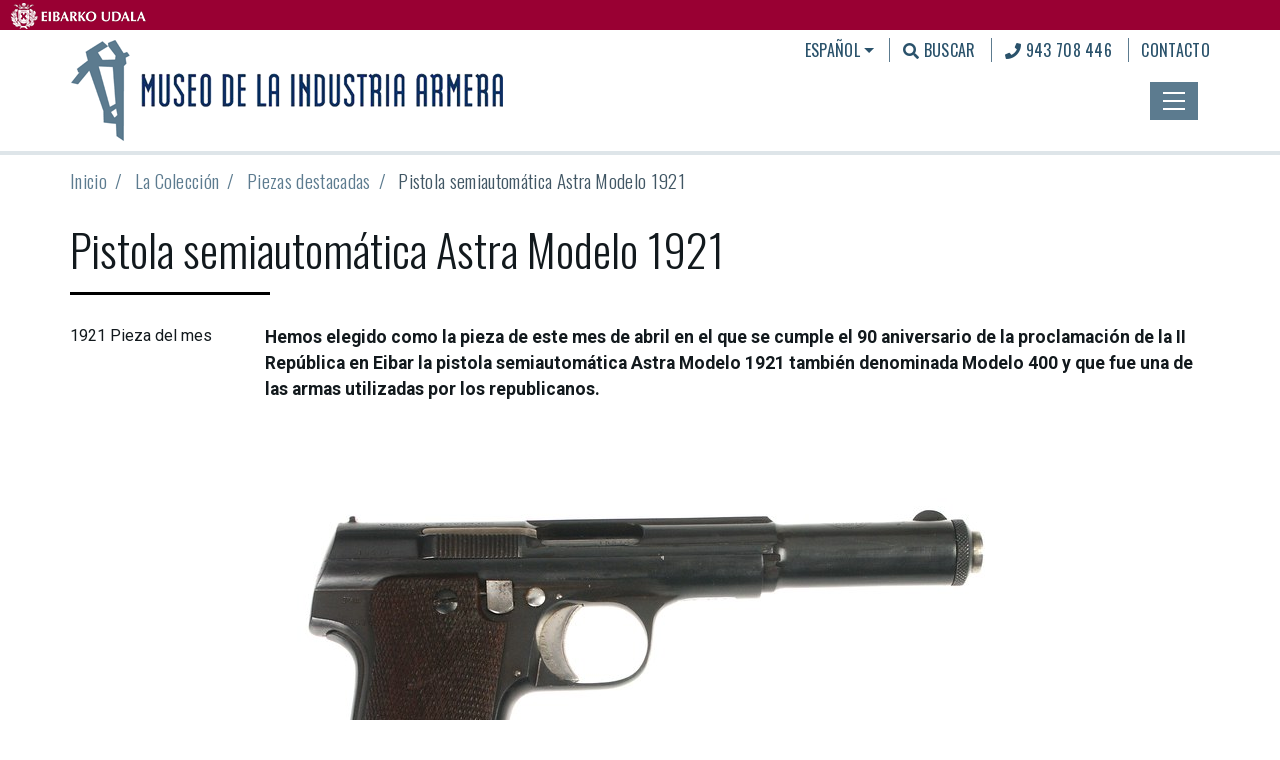

--- FILE ---
content_type: text/html;charset=utf-8
request_url: https://armia-eibar.eus/es/colecciones/piezas/astra_modelo_1921
body_size: 5291
content:
<!DOCTYPE html>
<html xmlns="http://www.w3.org/1999/xhtml" lang="es" xml:lang="es">

<head><meta http-equiv="Content-Type" content="text/html; charset=UTF-8" />
  <!-- Required meta tags -->
  <meta charset="utf-8" />
  <meta name="viewport" content="width=device-width, initial-scale=1, shrink-to-fit=no" />



  <link rel="apple-touch-icon" sizes="180x180" href="/++theme++armia-theme/img/apple-touch-icon.png" />
  <link rel="icon" type="image/png" sizes="32x32" href="/++theme++armia-theme/img/favicon-32x32.png" />
  <link rel="icon" type="image/png" sizes="16x16" href="/++theme++armia-theme/img/favicon-16x16.png" />
  <link rel="manifest" href="/++theme++armia-theme/img/site.webmanifest" />
  <link rel="mask-icon" href="/++theme++armia-theme/img/safari-pinned-tab.svg" color="#627989" />
  <meta name="msapplication-TileColor" content="#ffffff" />
  <meta name="theme-color" content="#ffffff" />


  <link rel="stylesheet" href="https://use.fontawesome.com/releases/v5.3.1/css/all.css" integrity="sha384-mzrmE5qonljUremFsqc01SB46JvROS7bZs3IO2EmfFsd15uHvIt+Y8vEf7N7fWAU" crossorigin="anonymous" />
  <link rel="stylesheet" href="/++theme++armia-theme/css/app.css?v=42we34ddfc3d3sd4bc811db344dc3d1dad54f" />
  <title>Pistola  semiautomática Astra Modelo 1921 — pieza del mes de Octubre</title>


<meta name="twitter:card" content="summary" /><meta property="og:site_name" content="Armia museoa" /><meta property="og:title" content="Pistola  semiautomática Astra Modelo 1921" /><meta property="og:type" content="website" /><meta property="og:description" content="Hemos elegido como la pieza de este mes de abril en el que se cumple el 90 aniversario de la proclamación de la II República en Eibar la pistola semiautomática Astra Modelo 1921 también denominada Modelo 400 y que fue una de las armas utilizadas por los republicanos." /><meta property="og:url" content="https://armia-eibar.eus/es/colecciones/piezas/astra_modelo_1921" /><meta property="og:image" content="https://armia-eibar.eus/logo.png" /><meta property="og:image:type" content="image/png" /><meta name="description" content="Hemos elegido como la pieza de este mes de abril en el que se cumple el 90 aniversario de la proclamación de la II República en Eibar la pistola semiautomática Astra Modelo 1921 también denominada Modelo 400 y que fue una de las armas utilizadas por los republicanos." /><meta name="viewport" content="width=device-width, initial-scale=1" /><meta name="generator" content="Plone - http://plone.com" /><link rel="search" href="https://armia-eibar.eus/es/@@search" title="Buscar en este sitio" /><link rel="canonical" href="https://armia-eibar.eus/es/colecciones/piezas/astra_modelo_1921" /></head>

<body class="home_view frontend icons-off portaltype-pieza section-colecciones site-es subsection-piezas subsection-piezas-astra_modelo_1921 template-pieza-view thumbs-off userrole-anonymous viewpermission-view" id="visual-portal-wrapper" dir="ltr" data-base-url="https://armia-eibar.eus/es/colecciones/piezas/astra_modelo_1921" data-view-url="https://armia-eibar.eus/es/colecciones/piezas/astra_modelo_1921" data-portal-url="https://armia-eibar.eus" data-i18ncatalogurl="https://armia-eibar.eus/plonejsi18n" data-pat-pickadate="{&quot;date&quot;: {&quot;selectYears&quot;: 200}, &quot;time&quot;: {&quot;interval&quot;: 5 } }" data-pat-plone-modal="{&quot;actionOptions&quot;: {&quot;displayInModal&quot;: false}}"><header id="mainheader">
  <div id="topband">
    <a href="https://www.eibar.eus/eu"><img src="/++theme++armia-theme/img/logo_udala.png" title="Eibarko udala" /></a>
  </div>
  <div id="header-container" class="container d-lg-flex justify-content-lg-between py-2">
    <div class="logo">
      <a title="Armia Museoa" href="https://armia-eibar.eus/es">
        <img src="/++theme++armia-theme/img/logo_es.png" alt="pieza del mes de Octubre" title="pieza del mes de Octubre" /></a>
    </div>

    <div class="text-right">
      <div class="d-none d-lg-block site-actions">
        <ul class="list-inline">
          <li class="list-inline-item">
            <div class="dropdown languages show">
              
                
              
                <a class="dropdown-toggle" href="#" role="button" id="dropdownMenuLink" data-toggle="dropdown" aria-haspopup="true" aria-expanded="false">Español</a>
              
                
              
                
              

              <div class="dropdown-menu" aria-labelledby="dropdownMenuLink">
                
                  <a class="dropdown-item" href="https://armia-eibar.eus/@@multilingual-selector/f10591543bbb4d4e963d2c7733a954dc/eu?set_language=eu" title="Euskara">Euskara</a>
                
                  
                
                  <a class="dropdown-item" href="https://armia-eibar.eus/@@multilingual-selector/f10591543bbb4d4e963d2c7733a954dc/en?set_language=en" title="English">English</a>
                
                  <a class="dropdown-item" href="https://armia-eibar.eus/@@multilingual-selector/f10591543bbb4d4e963d2c7733a954dc/fr?set_language=fr" title="Français">Français</a>
                
              </div>
            </div>
          </li>
          <li class="list-inline-item">
            <div id="search-link">
              <a href="https://armia-eibar.eus/es/@@search"><i class="fas fa-search"></i>
                Buscar
              </a>
            </div>
          </li>
          <li class="list-inline-item">
            <i class="fas fa-phone"></i> 943 708 446
          </li>
          <li class="list-inline-item">
            <a href="https://armia-eibar.eus/es/contacto">Contacto</a>
          </li>
        </ul>
      </div>
      <button class="navbar-toggler border-0 collapsed" type="button" data-toggle="collapse" data-target="#headermenu" aria-controls="headermenu" aria-expanded="false" aria-label="General Menu">
        <img src="/++theme++armia-theme/img/burguer.png" class="if-collapsed" style="display: block;" />
        <img src="/++theme++armia-theme/img/close.png" class="if-not-collapsed" style="display: none;" />
      </button>
    </div>
  </div>
  <div class="navbar-collapse mb-3 collapse" id="headermenu">
    <div class="container d-flex">
      <div class="row"><div class="col-sm-4 mt-3 mt-lg-5">
<h3>VISITA</h3>
<ul class="list-unstyled pt-2 mt-2">
<li><a href="/es/visitas/horario-y-precios"><i class="fas fa-angle-right"></i> Horarios y precios</a></li>
<li><a href="/es/visitas/visitas-guiadas"><i class="fas fa-angle-right"></i> Visitas guiadas</a></li>
<li><a href="/es/visitas/audioguias"><i class="fas fa-angle-right"></i> Audioguías</a></li>
<li><a href="/tour/"><i class="fas fa-angle-right"></i> Visita virtual</a></li>
<li><a href="/es/el-museo/historia"><i class="fas fa-angle-right"></i> Historia del Museo</a></li>
<li><a href="/es/visitas/entorno-turismo"><i class="fas fa-angle-right"></i> Dónde dormir, entorno...</a></li>
</ul>
</div>
<div class="col-sm-4 mt-3 mt-lg-5">
<h3>EXPLORA</h3>
<ul class="list-unstyled pt-2 mt-2">
<li><a href="/es/exposiciones/"><i class="fas fa-angle-right"></i> Exposiciones permanentes</a></li>
<li><a href="/es/exposiciones/exposiciones-temporales"><i class="fas fa-angle-right"></i> Exposiciones temporales</a></li>
<li><a href="/es/colecciones"><i class="fas fa-angle-right"></i> Nuestra colección</a></li>
<li><a href="/es/colecciones/piezas"><i class="fas fa-angle-right"></i> Piezas destacadas</a></li>
<li><a href="/es/colecciones/piezas-a-360"><i class="fas fa-angle-right"></i> Piezas a 360º</a></li>
</ul>
</div>
<div class="col-sm-4 mt-3 mt-lg-5">
<h3>CONOCE</h3>
<ul class="list-unstyled pt-2 mt-2">
<li><a href="/es/educacion"><i class="fas fa-angle-right"></i> Educación</a></li>
<li><a href="/es/investigacion"><i class="fas fa-angle-right"></i> Investigación</a></li>
<li><a href="/es/investigacion/archivo-digital"><i class="fas fa-angle-right"></i> Archivo digital</a></li>
<li><a href="/es/investigacion/biblioteca-digital"><i class="fas fa-angle-right"></i> Biblioteca digital</a></li>
<li><a href="/es/investigacion/archivo-sonoro"><i class="fas fa-angle-right"></i> Archivo sonoro</a></li>
<li><a href="/es/el-museo/servicios"><i class="fas fa-angle-right"></i> Carta de servicios</a></li>
</ul>
</div>
</div>
      <div class="mainmenu_others"><ul class="list-inline">
<li class="list-inline-item"><a href="/es/el-museo/"><i class="fas fa-angle-double-right"></i> Sobre el
              museo</a>
</li>
<li class="list-inline-item"><a href="/es/el-museo/la-ruta-del-hierro"><i class="fas fa-angle-double-right"></i> La Ruta del
              Hierro</a>
</li>
<li class="list-inline-item"><a href="/es/nota-legal/"><i class="fas fa-angle-double-right"></i> Nota legal</a>
</li>
</ul></div>
      <div class="row">
        <div class="col-sm-6">
          <form class="form-inline mt-2" action="https://armia-eibar.eus/es/@@search">
            <input class="form-control mr-sm-2 form-control-lg" type="search" name="SearchableText" placeholder="" aria-label="Bilatu" />
            <button class="btn my-2 my-sm-0" type="submit">
              <i class="fas fa-search fa-2x"></i>
            </button>
          </form>
        </div>
        <div class="col-sm-6 text-right">
          <ul class="list-inline social">
            <li class="list-inline-item ml-3 ml-lg-5">
              <a href="https://es-es.facebook.com/Armagintzaren.Museoa"><i class="fab fa-facebook fa-2x"></i></a>
            </li>
            <li class="list-inline-item ml-3 ml-lg-5">
              <a href="https://www.pinterest.com/armagintzamuseo/"><i class="fab fa-pinterest fa-2x"></i></a>
            </li>
            <li class="list-inline-item ml-3 ml-lg-5">
              <a href="https://www.youtube.com/user/eibarmuseoa"><i class="fab fa-youtube fa-2x"></i></a>
            </li>
            <li class="list-inline-item ml-3 ml-lg-5">
            <a href="https://www.instagram.com/armagintzaren_museoa">
              <i class="fab fa-instagram fa-2x"></i>
            </a>
          </li>
          </ul>
        </div>
      </div>
      <div class="d-block d-lg-none">
        <div class="dropdown languages">
          
            
          
            <a class="dropdown-toggle" href="#" role="button" id="dropdownMenuLink" data-toggle="dropdown" aria-haspopup="true" aria-expanded="false">Español</a>
          
            
          
            
          

          <div class="dropdown-menu" aria-labelledby="dropdownMenuLink">
            
              <a class="dropdown-item" title="Euskara" href="https://armia-eibar.eus/@@multilingual-selector/f10591543bbb4d4e963d2c7733a954dc/eu?set_language=eu">Euskara</a>
            
              
            
              <a class="dropdown-item" title="English" href="https://armia-eibar.eus/@@multilingual-selector/f10591543bbb4d4e963d2c7733a954dc/en?set_language=en">English</a>
            
              <a class="dropdown-item" title="Français" href="https://armia-eibar.eus/@@multilingual-selector/f10591543bbb4d4e963d2c7733a954dc/fr?set_language=fr">Français</a>
            
          </div>
        </div>
      </div>
    </div>
  </div>
</header><div id="portal-breadcrumbs">
    <div class="container">
      <ol aria-labelledby="breadcrumbs-you-are-here" class="breadcrumb">
        <li id="breadcrumbs-home" class="breadcrumb-item">
          <a href="https://armia-eibar.eus/es">Inicio</a>
        </li>
        <li class="breadcrumb-item" id="breadcrumbs-1">
          
            <a href="https://armia-eibar.eus/es/colecciones">La Colección</a>
            
          
        </li>
        <li class="breadcrumb-item" id="breadcrumbs-2">
          
            <a href="https://armia-eibar.eus/es/colecciones/piezas">Piezas destacadas</a>
            
          
        </li>
        <li class="breadcrumb-item" id="breadcrumbs-3">
          
            
            <span id="breadcrumbs-current">Pistola  semiautomática Astra Modelo 1921</span>
          
        </li>
      </ol>
    </div>
  </div><main id="content" role="main">
      <div class="container">
        <header id="header-container" class="row">
          <div class="col-sm-12">
            <h1 class="documentFirstHeading">Pistola  semiautomática Astra Modelo 1921</h1>
          </div>
        </header>
        <div id="column-content">
          <div class="row mb-5 mt-3">
            <div class="col-sm-2">
              <span class="pieza-date">1921</span>
              <span class="pieza-type">Pieza del mes</span>
            </div>
            <div class="col-sm-10">
              <div id="news-container">
                <div class="row">
                  <div class="col-sm-12">

                    <div class="documentDescription description mb-3">Hemos elegido como la pieza de este mes de abril en el que se cumple el 90 aniversario de la proclamación de la II República en Eibar la pistola semiautomática Astra Modelo 1921 también denominada Modelo 400 y que fue una de las armas utilizadas por los republicanos.</div>
                    <section id="content-core">
                      <div class="newsImageContainer">
                        <picture>
                          <source media="(min-width: 768px)" srcset="https://armia-eibar.eus/es/colecciones/piezas/astra_modelo_1921/@@images/1df38074-5dd1-4ed5-b088-15fab63245b0.jpeg"></source>
                          <source media="(min-width: 320px)" srcset="https://armia-eibar.eus/es/colecciones/piezas/astra_modelo_1921/@@images/e63beac6-f44d-47b0-bf14-1b8911225d3d.jpeg"></source>
                          <img alt="Card image cap" src="https://armia-eibar.eus/es/colecciones/piezas/astra_modelo_1921/@@images/1df38074-5dd1-4ed5-b088-15fab63245b0.jpeg" />
                        </picture>
                        
                      </div>
                      <div id="parent-fieldname-text"><p>Esta pieza fue el modelo ganador de un concurso que convocó el Gobierno Español para la dotación de una nueva pistola semiautomática para el Ejército, en sustitución de la Campo-Giro 1913-16.</p>
<p> La empresa Esperanza y Unceta, de origen eibarrés creada en 1908 por Pedro Unceta y Juan Esperanza y que en 1913 fue trasladada a Gernika-Lumo (Bizkaia) donde siguió con su producción de pistolas semiautomáticas tipo Eibar, presentó modelo Astra 400, calibre 9 mm largo, compitiendo con un prototipo presentado por Unceta (Eibar) con el nombre “Esperanza” y con las Star Mod.1920 y Mod.1921 presentadas a concurso por Bonifacio Echeverría.</p>
<p>La Astra 400 resultó ganadora y fue declarada Reglamentaria por R.O. del 26 de septiembre de 1921, como "Pistola Astra Modelo 1921".en las F.F.A.A. Españolas en el año 1921, en el Cuerpo de Carabineros Reales en 1922, Funcionarios de prisiones en 1922 y la Armada Española en 1923.</p>
<p><img alt="portada mundo grafico nº1300 sep 1936.jpg" class="image-inline" height="530" src="https://armia-eibar.eus/es/colecciones/piezas/astra_modelo_1921/portada-mundo-grafico-no1300-sep-1936-2.jpg/@@images/bf0f851d-a119-4f8f-b570-27e4ef86001c.jpeg" title="portada mundo grafico nº1300 sep 1936.jpg" width="392" /> Biblioteca Nacional de España</p>
<p>Fue usada por los republicanos, algunos tan famosos como la actriz Juanita Montenegro que, junto a su Astra 1921, fue portada de la revista Mundo Grafico de septiembre de 1936.</p>
<p><strong> </strong>Este modelo es base para entender multitud de diseños posteriores de la firma, como la Astra 300, Astra 600, Astra 3000, Astra 4000, Astra 800 Condor, etc..., muy reconocidos por su calidad y de dotación en diferentes ejércitos y fuerzas armadas.</p>
<p></p></div>
                    </section>
                  </div>
                </div>
              </div>
            </div>
          </div>
        </div>
      </div>
    </main><footer id="mainfooter" class="py-4">
  <div class="container">
    <div class="row">
      <div class="col-sm-6">
        <address>
          <h3 class="mb-3">Armia - Museo de la Industria Armera</h3>
          <p>
            Bista Eder, 10 • 20600 EIBAR • Gipuzkoa <br />
            Tel.: 943 708 446 • Faxa: 943 708 436 •
            <a href="https://armia-eibar.eus/es/contacto">e-mail</a>
          </p>
        </address>
        <ul class="list-inline social mt-4">
          <li class="list-inline-item mr-3 mr-lg-5">
            <a href="https://es-es.facebook.com/Armagintzaren.Museoa"><i class="fab fa-facebook fa-2x"></i></a>
          </li>
          <li class="list-inline-item mr-3 mr-lg-5">
            <a href="https://www.pinterest.com/armagintzamuseo/"><i class="fab fa-pinterest fa-2x"></i></a>
          </li>
          <li class="list-inline-item mr-3 mr-lg-5">
            <a href="https://www.youtube.com/user/eibarmuseoa"><i class="fab fa-youtube fa-2x"></i></a>
          </li>
          <li class="list-inline-item mr-3 mr-lg-5">
            <a href="https://www.instagram.com/armagintzaren_museoa">
              <i class="fab fa-instagram fa-2x"></i>
            </a>
          </li>
        </ul>
      </div>
      <div class="col-sm-6 text-right">
        <img src="https://www.eibar.eus/@@site-logo/logo.svg" title="Eibarko udala" alt="Eibarko udala" />
      </div>
    </div>
  </div>
</footer><div id="footer-javascript">
    <!-- Optional JavaScript -->
    <!-- jQuery first, then Popper.js, then Bootstrap JS -->
    <script src="/++theme++armia-theme/js/app.js?v=42dddfc3d34bc811db344dc3d1dad54f"></script>
  <!-- Google tag (gtag.js)  UA -->
<script async="" src="https://www.googletagmanager.com/gtag/js?id=UA-264037-2"></script>
<script>
  window.dataLayer = window.dataLayer || [];
  function gtag(){dataLayer.push(arguments);}
  gtag('js', new Date());

  gtag('config', 'UA-264037-2');
</script>



<!-- Google tag (gtag.js) GA4 -->
<script async="" src="https://www.googletagmanager.com/gtag/js?id=G-J7X6RKH8EL"></script>
<script>
  window.dataLayer = window.dataLayer || [];
  function gtag(){dataLayer.push(arguments);}
  gtag('js', new Date());

  gtag('config', 'G-J7X6RKH8EL');
</script></div></body>

</html>